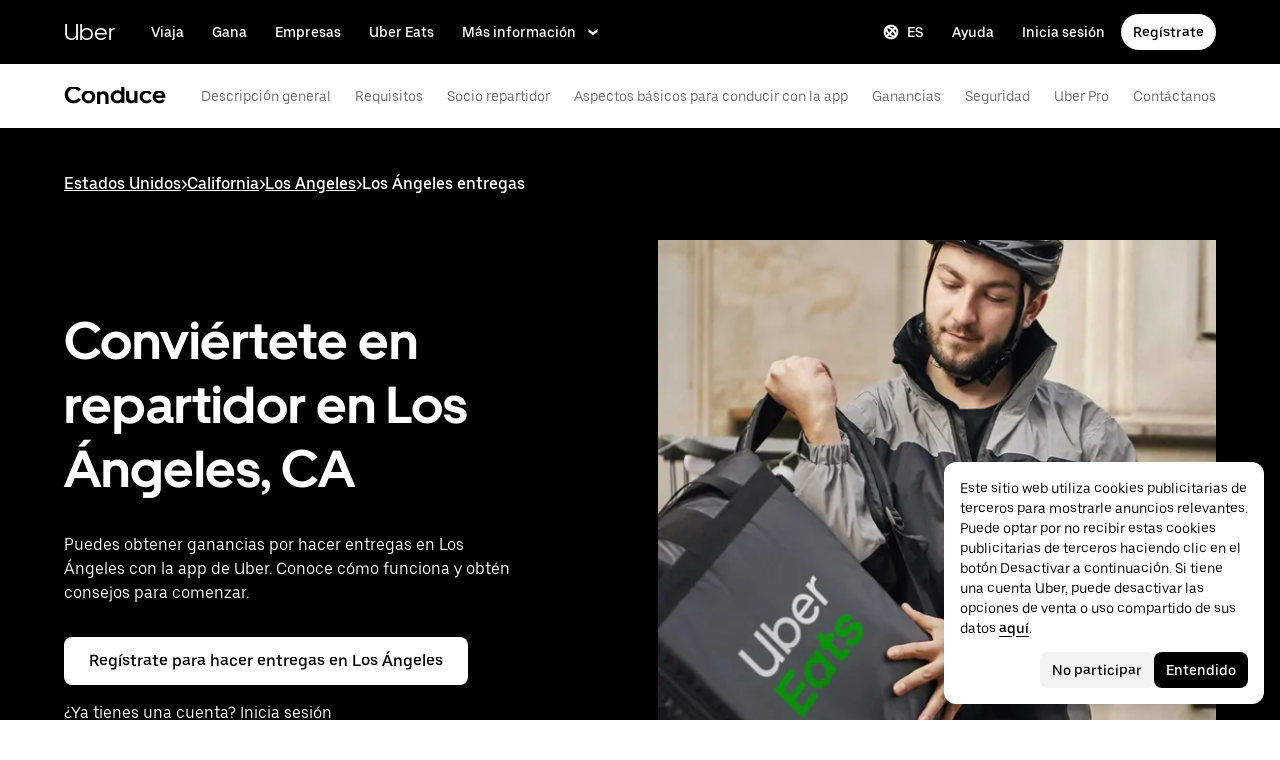

--- FILE ---
content_type: image/svg+xml
request_url: https://tb-static.uber.com/prod/udam-assets/eacafe13-8df2-42ac-97e8-b28343956a30.svg
body_size: -195
content:
<svg width="24" height="24" viewBox="0 0 24 24" fill="none" xmlns="http://www.w3.org/2000/svg">
  <title>Money (filled)</title>
  <g transform="matrix(
          1 0
          0 1
          1 4
        )"><path fill-rule="nonzero" clip-rule="nonzero" d="M 0 0 L 0 16 L 22 16 L 22 0 L 0 0 Z M 5 5 L 2 5 L 2 2 L 5 2 L 5 5 Z M 11 11 C 9.300000190734863 11 8 9.699999809265137 8 8 C 8 6.300000190734863 9.300000190734863 5 11 5 C 12.699999809265137 5 14 6.300000190734863 14 8 C 14 9.699999809265137 12.699999809265137 11 11 11 Z M 20 14 L 17 14 L 17 11 L 20 11 L 20 14 Z" fill="currentColor"/></g>
</svg>

--- FILE ---
content_type: image/svg+xml
request_url: https://tb-static.uber.com/prod/udam-assets/1449a3ed-7140-41ad-9280-1204b2682b15.svg
body_size: -225
content:
<svg width="24" height="24" viewBox="0 0 24 24" fill="none" xmlns="http://www.w3.org/2000/svg">
  <title>Clock (filled)</title>
  <g transform="matrix(
          1 0
          0 1
          1 1
        )"><path fill-rule="nonzero" clip-rule="nonzero" d="M 11 0 C 4.900000095367432 0 0 4.900000095367432 0 11 C 0 17.100000381469727 4.900000095367432 22 11 22 C 17.100000381469727 22 22 17.100000381469727 22 11 C 22 4.900000095367432 17.100000381469727 0 11 0 Z M 17 13 L 9 13 L 9 3 L 12 3 L 12 10 L 17 10 L 17 13 Z" fill="currentColor"/></g>
</svg>